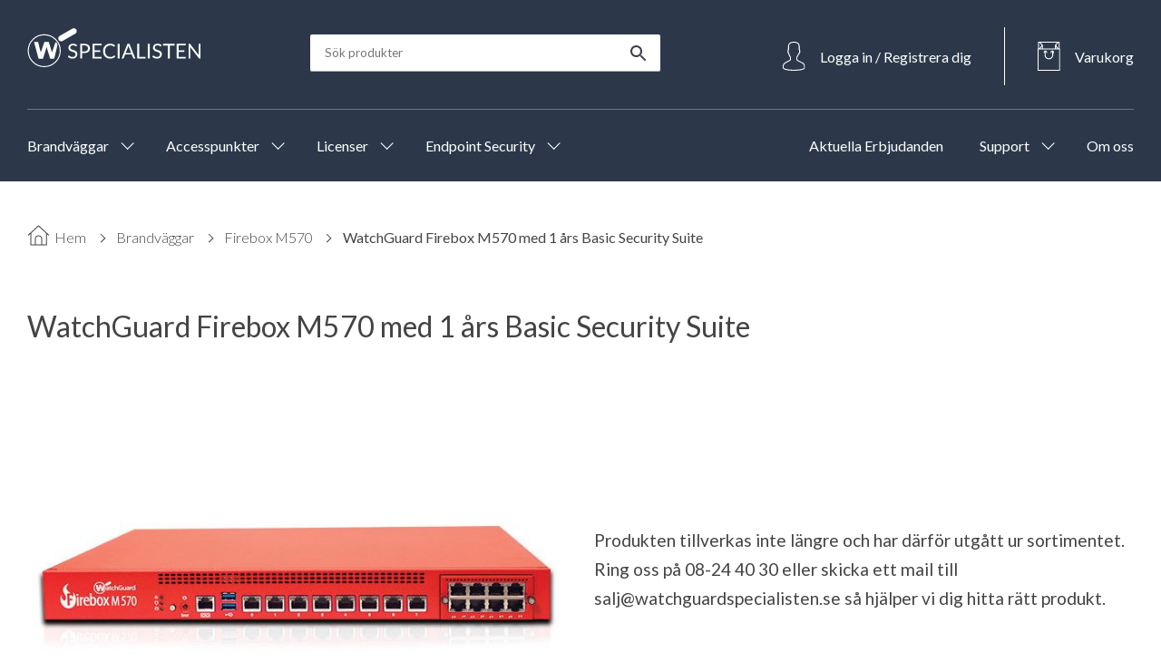

--- FILE ---
content_type: text/html; charset=UTF-8
request_url: https://www.watchguardspecialisten.se/brandvaggar/firebox-m570/watchguard-firebox-m570-med-1-ars-basic-security-suite/
body_size: 19256
content:
<!DOCTYPE html PUBLIC "-//W3C//DTD XHTML 1.0 Transitional//EN"
    "http://www.w3.org/TR/xhtml1/DTD/xhtml1-transitional.dtd">
<html lang="sv" xmlns="http://www.w3.org/1999/xhtml">
    <head>
        
<meta http-equiv="content-type" content="text/html; charset=UTF-8" />
<title>WatchGuard Firebox M570 med 1 års Basic Security Suite</title>
<meta name="description" content="WatchGuard Firebox M570 med full säkerhet, exceptionell prestanda och flexibel administration till ett väldigt konkurrenskraftigt pris för medelstora företag." />
<meta name="keywords" content="Brandvägg, Brandväggar, Säkerhet, Prestanda, Watchguard,
Firebox M570, Firebox, Watchguard Firebox M570, Medelstora företag" />
<meta name="generator" content="concrete5 - 5.6.3.3" />
<script type="text/javascript">
var CCM_DISPATCHER_FILENAME = '/index.php';var CCM_CID = 1587;var CCM_EDIT_MODE = false;var CCM_ARRANGE_MODE = false;var CCM_IMAGE_PATH = "/updates/concrete5.6.3.3/concrete/images";
var CCM_TOOLS_PATH = "/tools/required";
var CCM_BASE_URL = "https://www.watchguardspecialisten.se";
var CCM_REL = "";

</script>

<link rel="stylesheet" type="text/css" href="/updates/concrete5.6.3.3/concrete/css/ccm.base.css" />
<script type="text/javascript" src="/updates/concrete5.6.3.3/concrete/js/jquery.js"></script>
<script type="text/javascript" src="/updates/concrete5.6.3.3/concrete/js/ccm.base.js"></script>
<script type="text/javascript">var ccautocompleteUrl='/tools/packages/ccautocomplete/search';</script>
<script type="text/javascript" src="/packages/ccautocomplete/js/ccautocomplete.js"></script>
<style type="text/css"> 
#blockStyle448Main47 {background-repeat:no-repeat; margin:30px 0 20px 0; } 
#blockStyle1104Main44 {background-repeat:no-repeat; } 
</style>
<link rel="stylesheet" type="text/css" href="/packages/core_commerce/css/ccm.core.commerce.cart.css" />
<script type="text/javascript" src="/packages/core_commerce/js/ccm.core.commerce.cart.js"></script>
<link rel="stylesheet" type="text/css" href="/updates/concrete5.6.3.3/concrete/css/jquery.ui.css" />
<link rel="stylesheet" type="text/css" href="/packages/core_commerce/blocks/product/lightbox/jquery.lightbox.css" />
<script type="text/javascript" src="/packages/core_commerce/blocks/product/lightbox/jquery.lightbox.js"></script>
<script type="text/javascript" src="/packages/core_commerce/js/jquery.corner.js"></script>
<link rel="stylesheet" type="text/css" href="/updates/concrete5.6.3.3/concrete/blocks/search/view.css" />
<link rel="stylesheet" type="text/css" href="/packages/core_commerce/blocks/product_list/css/product_list.css" />
<link rel="stylesheet" type="text/css" href="/packages/core_commerce/blocks/product_list/css/product_list.bak.css" />
<script type="text/javascript" src="/packages/core_commerce/blocks/product_list/js/product_list.js"></script>
<script type="text/javascript" src="/updates/concrete5.6.3.3/concrete/js/jquery.ui.js"></script>
<script>
  (function(i,s,o,g,r,a,m){i['GoogleAnalyticsObject']=r;i[r]=i[r]||function(){
  (i[r].q=i[r].q||[]).push(arguments)},i[r].l=1*new Date();a=s.createElement(o),
  m=s.getElementsByTagName(o)[0];a.async=1;a.src=g;m.parentNode.insertBefore(a,m)
  })(window,document,'script','//www.google-analytics.com/analytics.js','ga');

  ga('create', 'UA-51828514-1', 'auto');
  ga('send', 'pageview');

  ga('require', 'ecommerce');
</script>        
        <!-- Google Tag Manager -->
        <script>(function(w,d,s,l,i){w[l]=w[l]||[];w[l].push({'gtm.start':
        new Date().getTime(),event:'gtm.js'});var f=d.getElementsByTagName(s)[0],
        j=d.createElement(s),dl=l!='dataLayer'?'&l='+l:'';j.async=true;j.src=
        'https://www.googletagmanager.com/gtm.js?id='+i+dl;f.parentNode.insertBefore(j,f);
        })(window,document,'script','dataLayer','GTM-KDR7L7');</script>
        <!-- End Google Tag Manager -->
        
        <meta name="viewport" content="width=device-width, initial-scale=1, maximum-scale=1">

            <link rel="preconnect" href="https://fonts.googleapis.com">
            <link rel="preconnect" href="https://fonts.gstatic.com" crossorigin>
            <link href="https://fonts.googleapis.com/css2?family=Lato:wght@300;400;700;900&display=swap" rel="stylesheet">

            <!-- Base -->
            <link rel="stylesheet" media="screen" type="text/css" href="/files/cache/css/Devshop2022//css/main.css" />
            <link rel="stylesheet" media="screen" type="text/css" href="/files/cache/css/Devshop2022//css/layout.css" />
            <link rel="stylesheet" media="screen" type="text/css" href="/files/cache/css/Devshop2022//css/typography.css" />
            <!-- Elements -->
            <link rel="stylesheet" media="screen" type="text/css" href="/files/cache/css/Devshop2022//css/header.css" />
            <link rel="stylesheet" media="screen" type="text/css" href="/files/cache/css/Devshop2022//css/drop-down-nav.css" />
            <link rel="stylesheet" media="screen" type="text/css" href="/files/cache/css/Devshop2022//css/footer.css" />
            <link rel="stylesheet" media="screen" type="text/css" href="/files/cache/css/Devshop2022//css/contact-div.css" />
            <link rel="stylesheet" media="screen" type="text/css" href="/files/cache/css/Devshop2022//css/contact-box.css" />
            <link rel="stylesheet" media="screen" type="text/css" href="/files/cache/css/Devshop2022//css/login_registration.css" />
            <!-- Pages -->
            <link rel="stylesheet" media="screen" type="text/css" href="/files/cache/css/Devshop2022//css/start.css" />
            <link rel="stylesheet" media="screen" type="text/css" href="/files/cache/css/Devshop2022//css/base-page.css" />
            <link rel="stylesheet" media="screen" type="text/css" href="/files/cache/css/Devshop2022//css/product-pages.css" />
            <link rel="stylesheet" media="screen" type="text/css" href="/files/cache/css/Devshop2022//css/cart-page.css" />
            <link rel="stylesheet" media="screen" type="text/css" href="/files/cache/css/Devshop2022//css/checkout.css" />
            <!-- Blocks -->
            <link rel="stylesheet" media="screen" type="text/css" href="/files/cache/css/Devshop2022//css/form.css" />
            <link rel="stylesheet" media="screen" type="text/css" href="/files/cache/css/Devshop2022//css/wgs-custom-blocks.css" />

                        <link rel="canonical" href="https://www.watchguardspecialisten.se/brandvaggar/firebox-m570/watchguard-firebox-m570-med-1-ars-basic-security-suite" />
                </head>
                <body>
                <!-- Google Tag Manager (noscript) -->
                <noscript><iframe src="https://www.googletagmanager.com/ns.html?id=GTM-KDR7L7"
                height="0" width="0" style="display:none;visibility:hidden"></iframe></noscript>
                <!-- End Google Tag Manager (noscript) -->
                    <div id="page">
                        <div id="header" class="base">

                            <div id="upper-header" class="columns">

                                <div id="header-logo">
                                    <a href="https://www.watchguardspecialisten.se">   
                                        <div class="svg-logo-container">
                                            <svg viewBox="0 0 170 40" fill="none" xmlns="http://www.w3.org/2000/svg">
                                                <path d="M16.6232 38.6304C25.2516 38.6304 32.2464 31.646 32.2464 23.0304C32.2464 14.4148 25.2516 7.4304 16.6232 7.4304C7.99474 7.4304 1 14.4148 1 23.0304C1 31.646 7.99474 38.6304 16.6232 38.6304Z" stroke="white"/>
                                                <path fill-rule="evenodd" clip-rule="evenodd" d="M6.68116 14.5213H10.6143L13.2363 24.7619L16.7324 14.5213H21.1026L24.1616 24.7619L27.6577 14.5213C28.8231 15.2799 29.4058 16.1649 29.4058 17.1763C29.4058 18.1877 28.3861 22.7391 26.3467 30.8304H22.4136L18.9175 19.452L15.4214 30.8304H11.0513L6.68116 14.5213Z" fill="white"/>
                                                <path fill-rule="evenodd" clip-rule="evenodd" d="M31.7757 8.52054L44.0794 1.42753C45.4375 0.644576 47.1732 1.10964 47.9579 2.46676C48.7413 3.82163 48.278 5.55504 46.9231 6.33843C46.9221 6.33904 46.921 6.33965 46.92 6.34026L34.6163 13.4333C33.2581 14.2162 31.5225 13.7512 30.7378 12.394C29.9544 11.0392 30.4177 9.30576 31.7725 8.52237C31.7736 8.52176 31.7746 8.52115 31.7757 8.52054Z" fill="white"/>
                                                <path d="M48.16 18.5404C48.1 18.6404 48.0333 18.7171 47.96 18.7704C47.8933 18.8171 47.81 18.8404 47.71 18.8404C47.5966 18.8404 47.4633 18.7837 47.31 18.6704C47.1566 18.5571 46.9633 18.4337 46.73 18.3004C46.5033 18.1604 46.2266 18.0337 45.9 17.9204C45.58 17.8071 45.19 17.7504 44.73 17.7504C44.2966 17.7504 43.9133 17.8104 43.58 17.9304C43.2533 18.0437 42.9766 18.2004 42.75 18.4004C42.53 18.6004 42.3633 18.8371 42.25 19.1104C42.1366 19.3771 42.08 19.6671 42.08 19.9804C42.08 20.3804 42.1766 20.7137 42.37 20.9804C42.57 21.2404 42.83 21.4637 43.15 21.6504C43.4766 21.8371 43.8433 22.0004 44.25 22.1404C44.6633 22.2737 45.0833 22.4137 45.51 22.5604C45.9433 22.7071 46.3633 22.8737 46.77 23.0604C47.1833 23.2404 47.55 23.4704 47.87 23.7504C48.1966 24.0304 48.4566 24.3737 48.65 24.7804C48.85 25.1871 48.95 25.6871 48.95 26.2804C48.95 26.9071 48.8433 27.4971 48.63 28.0504C48.4166 28.5971 48.1033 29.0737 47.69 29.4804C47.2833 29.8871 46.78 30.2071 46.18 30.4404C45.5866 30.6737 44.91 30.7904 44.15 30.7904C43.2166 30.7904 42.37 30.6237 41.61 30.2904C40.85 29.9504 40.2 29.4937 39.66 28.9204L40.22 28.0004C40.2733 27.9271 40.3366 27.8671 40.41 27.8204C40.49 27.7671 40.5766 27.7404 40.67 27.7404C40.7566 27.7404 40.8533 27.7771 40.96 27.8504C41.0733 27.9171 41.2 28.0037 41.34 28.1104C41.48 28.2171 41.64 28.3337 41.82 28.4604C42 28.5871 42.2033 28.7037 42.43 28.8104C42.6633 28.9171 42.9266 29.0071 43.22 29.0804C43.5133 29.1471 43.8433 29.1804 44.21 29.1804C44.67 29.1804 45.08 29.1171 45.44 28.9904C45.8 28.8637 46.1033 28.6871 46.35 28.4604C46.6033 28.2271 46.7966 27.9504 46.93 27.6304C47.0633 27.3104 47.13 26.9537 47.13 26.5604C47.13 26.1271 47.03 25.7737 46.83 25.5004C46.6366 25.2204 46.38 24.9871 46.06 24.8004C45.74 24.6137 45.3733 24.4571 44.96 24.3304C44.5466 24.1971 44.1266 24.0637 43.7 23.9304C43.2733 23.7904 42.8533 23.6304 42.44 23.4504C42.0266 23.2704 41.66 23.0371 41.34 22.7504C41.02 22.4637 40.76 22.1071 40.56 21.6804C40.3666 21.2471 40.27 20.7137 40.27 20.0804C40.27 19.5737 40.3666 19.0837 40.56 18.6104C40.76 18.1371 41.0466 17.7171 41.42 17.3504C41.8 16.9837 42.2633 16.6904 42.81 16.4704C43.3633 16.2504 43.9966 16.1404 44.71 16.1404C45.51 16.1404 46.2366 16.2671 46.89 16.5204C47.55 16.7737 48.13 17.1404 48.63 17.6204L48.16 18.5404Z" fill="white"/>
                                                <path d="M55.9193 23.7304C56.4727 23.7304 56.9593 23.6571 57.3793 23.5104C57.806 23.3637 58.1627 23.1604 58.4493 22.9004C58.7427 22.6337 58.9627 22.3171 59.1093 21.9504C59.256 21.5837 59.3293 21.1804 59.3293 20.7404C59.3293 19.8271 59.046 19.1137 58.4793 18.6004C57.9193 18.0871 57.066 17.8304 55.9193 17.8304H53.6193V23.7304H55.9193ZM55.9193 16.3004C56.826 16.3004 57.6127 16.4071 58.2793 16.6204C58.9527 16.8271 59.5093 17.1237 59.9493 17.5104C60.3893 17.8971 60.716 18.3637 60.9293 18.9104C61.1493 19.4571 61.2593 20.0671 61.2593 20.7404C61.2593 21.4071 61.1427 22.0171 60.9093 22.5704C60.676 23.1237 60.3327 23.6004 59.8793 24.0004C59.4327 24.4004 58.876 24.7137 58.2093 24.9404C57.5493 25.1604 56.786 25.2704 55.9193 25.2704H53.6193V30.6304H51.6893V16.3004H55.9193Z" fill="white"/>
                                                <path d="M72.5411 29.0504L72.5311 30.6304H63.7011V16.3004H72.5311V17.8804H65.6411V22.6404H71.2211V24.1604H65.6411V29.0504H72.5411Z" fill="white"/>
                                                <path d="M84.9915 27.6704C85.0982 27.6704 85.1915 27.7137 85.2715 27.8004L86.0415 28.6304C85.4549 29.3104 84.7415 29.8404 83.9015 30.2204C83.0682 30.6004 82.0582 30.7904 80.8715 30.7904C79.8449 30.7904 78.9115 30.6137 78.0715 30.2604C77.2315 29.9004 76.5149 29.4004 75.9215 28.7604C75.3282 28.1137 74.8682 27.3404 74.5415 26.4404C74.2149 25.5404 74.0515 24.5504 74.0515 23.4704C74.0515 22.3904 74.2215 21.4004 74.5615 20.5004C74.9015 19.6004 75.3782 18.8271 75.9915 18.1804C76.6115 17.5337 77.3515 17.0337 78.2115 16.6804C79.0715 16.3204 80.0215 16.1404 81.0615 16.1404C82.0815 16.1404 82.9815 16.3037 83.7615 16.6304C84.5415 16.9571 85.2282 17.4004 85.8215 17.9604L85.1815 18.8504C85.1415 18.9171 85.0882 18.9737 85.0215 19.0204C84.9615 19.0604 84.8782 19.0804 84.7715 19.0804C84.6515 19.0804 84.5049 19.0171 84.3315 18.8904C84.1582 18.7571 83.9315 18.6104 83.6515 18.4504C83.3715 18.2904 83.0215 18.1471 82.6015 18.0204C82.1815 17.8871 81.6649 17.8204 81.0515 17.8204C80.3115 17.8204 79.6349 17.9504 79.0215 18.2104C78.4082 18.4637 77.8782 18.8337 77.4315 19.3204C76.9915 19.8071 76.6482 20.4004 76.4015 21.1004C76.1549 21.8004 76.0315 22.5904 76.0315 23.4704C76.0315 24.3637 76.1582 25.1604 76.4115 25.8604C76.6715 26.5604 77.0215 27.1537 77.4615 27.6404C77.9082 28.1204 78.4315 28.4871 79.0315 28.7404C79.6382 28.9937 80.2915 29.1204 80.9915 29.1204C81.4182 29.1204 81.8015 29.0971 82.1415 29.0504C82.4882 28.9971 82.8049 28.9171 83.0915 28.8104C83.3849 28.7037 83.6549 28.5704 83.9015 28.4104C84.1549 28.2437 84.4049 28.0471 84.6515 27.8204C84.7649 27.7204 84.8782 27.6704 84.9915 27.6704Z" fill="white"/>
                                                <path d="M90.2309 30.6304H88.2909V16.3004H90.2309V30.6304Z" fill="white"/>
                                                <path d="M101.506 25.3104L99.2564 19.4804C99.1897 19.3071 99.1197 19.1071 99.0464 18.8804C98.973 18.6471 98.903 18.4004 98.8364 18.1404C98.6964 18.6804 98.553 19.1304 98.4064 19.4904L96.1564 25.3104H101.506ZM105.546 30.6304H104.046C103.873 30.6304 103.733 30.5871 103.626 30.5004C103.52 30.4137 103.44 30.3037 103.386 30.1704L102.046 26.7104H95.6164L94.2764 30.1704C94.2364 30.2904 94.1597 30.3971 94.0464 30.4904C93.933 30.5837 93.793 30.6304 93.6264 30.6304H92.1264L97.8564 16.3004H99.8164L105.546 30.6304Z" fill="white"/>
                                                <path d="M115.562 29.0004V30.6304H107.432V16.3004H109.362V29.0004H115.562Z" fill="white"/>
                                                <path d="M119.645 30.6304H117.705V16.3004H119.645V30.6304Z" fill="white"/>
                                                <path d="M130.64 18.5404C130.58 18.6404 130.514 18.7171 130.44 18.7704C130.374 18.8171 130.29 18.8404 130.19 18.8404C130.077 18.8404 129.944 18.7837 129.79 18.6704C129.637 18.5571 129.444 18.4337 129.21 18.3004C128.984 18.1604 128.707 18.0337 128.38 17.9204C128.06 17.8071 127.67 17.7504 127.21 17.7504C126.777 17.7504 126.394 17.8104 126.06 17.9304C125.734 18.0437 125.457 18.2004 125.23 18.4004C125.01 18.6004 124.844 18.8371 124.73 19.1104C124.617 19.3771 124.56 19.6671 124.56 19.9804C124.56 20.3804 124.657 20.7137 124.85 20.9804C125.05 21.2404 125.31 21.4637 125.63 21.6504C125.957 21.8371 126.324 22.0004 126.73 22.1404C127.144 22.2737 127.564 22.4137 127.99 22.5604C128.424 22.7071 128.844 22.8737 129.25 23.0604C129.664 23.2404 130.03 23.4704 130.35 23.7504C130.677 24.0304 130.937 24.3737 131.13 24.7804C131.33 25.1871 131.43 25.6871 131.43 26.2804C131.43 26.9071 131.324 27.4971 131.11 28.0504C130.897 28.5971 130.584 29.0737 130.17 29.4804C129.764 29.8871 129.26 30.2071 128.66 30.4404C128.067 30.6737 127.39 30.7904 126.63 30.7904C125.697 30.7904 124.85 30.6237 124.09 30.2904C123.33 29.9504 122.68 29.4937 122.14 28.9204L122.7 28.0004C122.754 27.9271 122.817 27.8671 122.89 27.8204C122.97 27.7671 123.057 27.7404 123.15 27.7404C123.237 27.7404 123.334 27.7771 123.44 27.8504C123.554 27.9171 123.68 28.0037 123.82 28.1104C123.96 28.2171 124.12 28.3337 124.3 28.4604C124.48 28.5871 124.684 28.7037 124.91 28.8104C125.144 28.9171 125.407 29.0071 125.7 29.0804C125.994 29.1471 126.324 29.1804 126.69 29.1804C127.15 29.1804 127.56 29.1171 127.92 28.9904C128.28 28.8637 128.584 28.6871 128.83 28.4604C129.084 28.2271 129.277 27.9504 129.41 27.6304C129.544 27.3104 129.61 26.9537 129.61 26.5604C129.61 26.1271 129.51 25.7737 129.31 25.5004C129.117 25.2204 128.86 24.9871 128.54 24.8004C128.22 24.6137 127.854 24.4571 127.44 24.3304C127.027 24.1971 126.607 24.0637 126.18 23.9304C125.754 23.7904 125.334 23.6304 124.92 23.4504C124.507 23.2704 124.14 23.0371 123.82 22.7504C123.5 22.4637 123.24 22.1071 123.04 21.6804C122.847 21.2471 122.75 20.7137 122.75 20.0804C122.75 19.5737 122.847 19.0837 123.04 18.6104C123.24 18.1371 123.527 17.7171 123.9 17.3504C124.28 16.9837 124.744 16.6904 125.29 16.4704C125.844 16.2504 126.477 16.1404 127.19 16.1404C127.99 16.1404 128.717 16.2671 129.37 16.5204C130.03 16.7737 130.61 17.1404 131.11 17.6204L130.64 18.5404Z" fill="white"/>
                                                <path d="M143.86 17.9304H139.22V30.6304H137.29V17.9304H132.64V16.3004H143.86V17.9304Z" fill="white"/>
                                                <path d="M154.826 29.0504L154.816 30.6304H145.986V16.3004H154.816V17.8804H147.926V22.6404H153.506V24.1604H147.926V29.0504H154.826Z" fill="white"/>
                                                <path d="M169.139 16.3004V30.6304H168.169C168.016 30.6304 167.886 30.6037 167.779 30.5504C167.679 30.4971 167.579 30.4071 167.479 30.2804L159.189 19.4804C159.203 19.6471 159.213 19.8104 159.219 19.9704C159.226 20.1304 159.229 20.2804 159.229 20.4204V30.6304H157.529V16.3004H158.529C158.616 16.3004 158.689 16.3071 158.749 16.3204C158.809 16.3271 158.863 16.3437 158.909 16.3704C158.956 16.3904 159.003 16.4237 159.049 16.4704C159.096 16.5104 159.146 16.5637 159.199 16.6304L167.489 27.4204C167.476 27.2471 167.463 27.0804 167.449 26.9204C167.443 26.7537 167.439 26.5971 167.439 26.4504V16.3004H169.139Z" fill="white"/>
                                            </svg>
                                        </div>
                                    </a>
                                </div>

                                <div id="search-box" class="bg-only">
                                    
	<form method="get" class="product-list-core-commerce-product-advanced-search" action="/sok/">
		<div id="product-list-core-commerce-product-search-advanced-fields" class="product-list-search-advanced-fields" >
		<input type="hidden" name="search" value="1" />
		<div id="product-list-search-advanced-fields-inner">
			<div class="product-list-search-field">
				<table border="0" cellspacing="0" cellpadding="0">
				<tr>
					<td align="center" width="100%">
					<input id="keywords" type="text" name="keywords" value=""  placeholder="Sök produkter" class="ccm-input-text" />					                                            </td>
                                            <td>
					<input type="submit" class="btn ccm-input-submit" id="product-list-search-core-commerce-products" name="product-list-search-core-commerce-products" value="" />					</td>
				</tr>
				</table>
			</div>
					</div>

</div>
</form>


 
                                </div>

                                <div id="user-cart-box" class="flex-row">
                                    <div id="user">
                                        
<div id="login-registration-modal" class="modal-wrapper hidden">
    <div id="login-modal" class="modal-container">
        <button class="close-modal" onclick="toggleLoginModal()">
            <svg width="20px" height="20px" viewBox="0 0 20 20" version="1.1" xmlns="http://www.w3.org/2000/svg" xmlns:xlink="http://www.w3.org/1999/xlink">
                <title>Close</title>
                <g id="Design" stroke="none" stroke-width="1" fill="none" fill-rule="evenodd" stroke-linecap="square">
                    <g id="Meny" transform="translate(-331.000000, -22.000000)" stroke="#444444">
                        <g id="Group-2" transform="translate(331.307612, 22.807612)">
                            <line x1="-2.80761184" y1="9.69238816" x2="21.1923882" y2="9.69238816" id="Line-4" transform="translate(9.192388, 9.692388) rotate(45.000000) translate(-9.192388, -9.692388) "></line>
                            <line x1="-2.30761184" y1="9.19238816" x2="21.6923882" y2="9.19238816" id="Line-4" transform="translate(9.692388, 9.192388) rotate(-45.000000) translate(-9.692388, -9.192388) "></line>
                        </g>
                    </g>
                </g>
            </svg>
        </button>
        <h2 class="modal-header">Logga in</h2>

        <form method="post" action="/login/do_login/" class="modal-form">

            <fieldset>
                <div class="control-group">
                    <div class="controls">
                        <input type="text" name="uName" id="uName"  class="ccm-input-text" placeholder="Emailadress" >
                    </div>
                </div>

                <div class="control-group">
                    <div class="controls">
                        <input type="password" name="uPassword" id="uPassword" class="ccm-input-text" placeholder="Lösenord" >
                    </div>
                </div>
            </fieldset>

            <fieldset>
                <div class="control-group">
                    <label class="checkbox"><input type="checkbox"  class="ccm-input-checkbox" name="uMaintainLogin" id="uMaintainLogin" value="1"  /> <span class="p-styled">Förbli inloggad på webbplatsen.</span></label>
                </div>
                                <input type="hidden" name="rcID" value="1587" />
            </fieldset>

            <div class="actions">
            <input type="submit" class="primary btn ccm-input-submit" id="submit" name="submit" value="Logga in" />            </div>

        </form>

                <div class="control-group">
            <h3 class="modal-subheader">Inte medlem?</h3>
            <div class="actions">
                <a href="/register/" class="arrow-link" target="">Registrera här<svg width="17" height="10" fill="none" xmlns="http://www.w3.org/2000/svg" class="link-arrow-right"><path fill-rule="evenodd" clip-rule="evenodd" d="M15.91 5 11.776.87l-.707.707 3.278 3.278H0v1h14.348L11.07 9.133l.707.707 4.132-4.132.354-.354-.354-.353z" fill="#335C9B"/></svg></a>            </div>
        </div>
        
    </div>
</div>                                                                                <button onclick="toggleLoginModal()" class="flex-row-bg" aria-label="Open Login">
                                            <img src="/themes/Devshop2022/assets/user.svg" class="header-icon" alt="Login icon, not signed in"/>
                                            <p class="color-white bg-only header-text">Logga in / Registrera dig</p>
                                        </button>
                                                                            </div>
                                    <div class="v-ruler bg-only"></div>
                                    <div id="checkout-box">
                                        <div id="checkout-content">
                                            <div id="cart">
                                                <a href="/cart/" class="flex-row-bg">
                                                                                                        <img src="/themes/Devshop2022/assets/cart.svg" class="header-icon" alt="Cart icon"/>
                                                    <p class="color-white bg-only header-text">Varukorg</p>
                                                </a>
                                            </div>
                                        </div>
                                    </div>
                                    <div class="sm-search sm-only">
                                        <button class="header-button" onclick="showSearchSm()" aria-label="Open Search">
                                            <img src="/themes/Devshop2022/assets/search_sm.svg" class="header-icon" fill="#ffffff" alt="Search icon" />
                                        </button>
                                    </div>
                                    <div class="sm-menu sm-only">
                                        <button class="header-button" onclick="showMenuSm()" aria-label="Open Menu">
                                            <svg width="20" height="20" xmlns="http://www.w3.org/2000/svg">
                                                <g stroke="#FFF" fill="none" fill-rule="evenodd" stroke-linecap="square">
                                                    <path id="mob-menu-btn-path" d="M.5 8.5h24M.5 16.5h24M.5.5h24"/>
                                                </g>
                                            </svg>
                                        </button>
                                    </div>
                                </div>
                            </div>

                            <div id="header-divider" class="full-width bg-only">
                                <div class="divider"></div>
                            </div>

                            <div id="lower-header" class="full-width bg-only">
                                <div id="nav-menu-box">
                                    <ul class="nav"><li class="sm-only parent-title nav-text"><a href="https://www.watchguardspecialisten.se">Hem</a></li><li class="top-nav-item nav-path-selected nav-dropdown" id="170"><button type="button" class="nav-btn" onclick="setActive(170)"><p class="nav-text color-white">Brandväggar</p><div class="bg-only arrow arrow-sm menu-arrow transition-500ms down" id="170-arrow"></div><div class="sm-only arrow arrow-sm menu-arrow down"></div></button><div class="sub-menu-container hidden"><h2 class="bg-only sub-menu-title"><a href="/brandvaggar/" target="_self">Brandväggar</a></h2><ul class="sub-menu"><li class="sm-only"><button type="button" class="nav-btn nav-back" onclick="navGoBackSm()"><div class="arrow arrow-sm menu-arrow left menu-back"></div><p class="nav-text">Tillbaka</p></button></li><li class="sm-only"><a href="/brandvaggar/" target="_self"><p class="parent-title nav-text">Brandväggar</p></a></li><li class=""><a href="/brandvaggar/firebox-cloud/" target="_self" class=""><p class="nav-text">Firebox Cloud</p></a></li><li class=""><a href="/brandvaggar/fireboxv/" target="_self" class=""><p class="nav-text">FireboxV</p></a></li><li class=""><a href="/brandvaggar/firebox-t25/" target="_self" class=""><p class="nav-text">Firebox T25</p></a></li><li class=""><a href="/brandvaggar/firebox-t45/" target="_self" class=""><p class="nav-text">Firebox T45</p></a></li><li class=""><a href="/brandvaggar/firebox-t85/" target="_self" class=""><p class="nav-text">Firebox T85</p></a></li><li class=""><a href="/brandvaggar/firebox-m290/" target="_self" class=""><p class="nav-text">Firebox M290</p></a></li><li class=""><a href="/brandvaggar/firebox-m390/" target="_self" class=""><p class="nav-text">Firebox M390</p></a></li><li class=""><a href="/brandvaggar/firebox-m590/" target="_self" class=""><p class="nav-text">Firebox M590</p></a></li><li class=""><a href="/brandvaggar/firebox-m690/" target="_self" class=""><p class="nav-text">Firebox M690</p></a></li><li class=""><a href="/brandvaggar/firebox-m4800/" target="_self" class=""><p class="nav-text">Firebox M4800</p></a></li><li class=""><a href="/brandvaggar/firebox-m5600/" target="_self" class=""><p class="nav-text">Firebox M5600</p></a></li><li class=""><a href="/brandvaggar/firebox-m5800/" target="_self" class=""><p class="nav-text">Firebox M5800</p></a></li><li class=""><a href="/brandvaggar/firebox-t125/" target="_self" class=""><p class="nav-text">Firebox T125</p></a></li><li class=""><a href="/brandvaggar/firebox-t145/" target="_self" class=""><p class="nav-text">Firebox T145</p></a></li><li class=""><a href="/brandvaggar/firebox-t185/" target="_self" class=""><p class="nav-text">Firebox T185</p></a></li><li class="nav-last"><a href="/brandvaggar/firebox-t115-w/" target="_self" class="nav-last"><p class="nav-text">Firebox T115-W</p></a></li></ul></div></li><li class="top-nav-item nav-dropdown" id="347"><button type="button" class="nav-btn" onclick="setActive(347)"><p class="nav-text color-white">Accesspunkter</p><div class="bg-only arrow arrow-sm menu-arrow transition-500ms down" id="347-arrow"></div><div class="sm-only arrow arrow-sm menu-arrow down"></div></button><div class="sub-menu-container hidden"><h2 class="bg-only sub-menu-title"><a href="/watchguard-access-point/" target="_self">Accesspunkter</a></h2><ul class="sub-menu"><li class="sm-only"><button type="button" class="nav-btn nav-back" onclick="navGoBackSm()"><div class="arrow arrow-sm menu-arrow left menu-back"></div><p class="nav-text">Tillbaka</p></button></li><li class="sm-only"><a href="/watchguard-access-point/" target="_self"><p class="parent-title nav-text">Accesspunkter</p></a></li><li class=""><a href="/watchguard-access-point/ap130/" target="_self" class=""><p class="nav-text">AP130</p></a></li><li class=""><a href="/watchguard-access-point/ap330/" target="_self" class=""><p class="nav-text">AP330</p></a></li><li class=""><a href="/watchguard-access-point/ap432/" target="_self" class=""><p class="nav-text">AP432</p></a></li><li class=""><a href="/watchguard-access-point/ap430cr/" target="_self" class=""><p class="nav-text">AP430CR</p></a></li><li class=""><a href="/watchguard-access-point/ap230w/" target="_self" class=""><p class="nav-text">AP230W</p></a></li><li class="nav-last"><a href="/watchguard-access-point/ap332cr/" target="_self" class="nav-last"><p class="nav-text">AP332CR</p></a></li></ul></div></li><li class="top-nav-item nav-dropdown" id="429"><button type="button" class="nav-btn" onclick="setActive(429)"><p class="nav-text color-white">Licenser</p><div class="bg-only arrow arrow-sm menu-arrow transition-500ms down" id="429-arrow"></div><div class="sm-only arrow arrow-sm menu-arrow down"></div></button><div class="sub-menu-container hidden"><h2 class="bg-only sub-menu-title"><a href="/licenser/" target="_self">Licenser</a></h2><ul class="sub-menu"><li class="sm-only"><button type="button" class="nav-btn nav-back" onclick="navGoBackSm()"><div class="arrow arrow-sm menu-arrow left menu-back"></div><p class="nav-text">Tillbaka</p></button></li><li class="sm-only"><a href="/licenser/" target="_self"><p class="parent-title nav-text">Licenser</p></a></li><li class=""><a href="/licenser/alla-licenser/" target="_self" class=""><p class="nav-text">Licensguide</p></a></li><li class=""><a href="/licenser/sok-licenser/" target="_self" class=""><p class="nav-text">Sök licenser</p></a></li><li class=""><a href="/licenser/standard-support/" target="_self" class=""><p class="nav-text">Standard Support</p></a></li><li class=""><a href="/licenser/basic-security-suite/" target="_self" class=""><p class="nav-text">Basic Security Suite</p></a></li><li class=""><a href="/licenser/total-security-suite/" target="_self" class=""><p class="nav-text">Total Security Suite</p></a></li><li class=""><a href="/licenser/watchguard-endpoint-security/" target="_self" class=""><p class="nav-text">WatchGuard Endpoint Security</p></a></li><li class=""><a href="/licenser/panda-security/" target="_self" class=""><p class="nav-text">Panda Security</p></a></li><li class=""><a href="/licenser/basic-wifi/" target="_self" class=""><p class="nav-text">Basic WiFi</p></a></li><li class=""><a href="/licenser/secure-wifi/" target="_self" class=""><p class="nav-text">Secure WiFi</p></a></li><li class=""><a href="/licenser/total-wifi/" target="_self" class=""><p class="nav-text">Total WiFi</p></a></li><li class=""><a href="/licenser/standard-wifi/" target="_self" class=""><p class="nav-text">Standard WiFi</p></a></li><li class=""><a href="/licenser/usp-wifi/" target="_self" class=""><p class="nav-text">USP WiFi</p></a></li><li class=""><a href="/licenser/network-discovery/" target="_self" class=""><p class="nav-text">Network Discovery</p></a></li><li class=""><a href="/licenser/threat-detection-and-response/" target="_self" class=""><p class="nav-text">Threat Detection and Response</p></a></li><li class=""><a href="/licenser/ngfw-suite/" target="_self" class=""><p class="nav-text">NGFW Suite</p></a></li><li class=""><a href="/licenser/apt-blocker/" target="_self" class=""><p class="nav-text">APT Blocker</p></a></li><li class=""><a href="/licenser/data-loss-prevention/" target="_self" class=""><p class="nav-text">Data Loss Prevention</p></a></li><li class=""><a href="/licenser/webblocker/" target="_self" class=""><p class="nav-text">WebBlocker</p></a></li><li class=""><a href="/licenser/spamblocker/" target="_self" class=""><p class="nav-text">SpamBlocker</p></a></li><li class=""><a href="/licenser/gateway-antivirus/" target="_self" class=""><p class="nav-text">Gateway Antivirus</p></a></li><li class=""><a href="/licenser/intrusion-prevention-service/" target="_self" class=""><p class="nav-text">Intrusion Prevention Service</p></a></li><li class=""><a href="/licenser/reputation-enabled-defense/" target="_self" class=""><p class="nav-text">Reputation Enabled Defense</p></a></li><li class=""><a href="/licenser/application-control/" target="_self" class=""><p class="nav-text">Application Control</p></a></li><li class="nav-last"><a href="/licenser/authpoint/" target="_self" class="nav-last"><p class="nav-text">Authpoint</p></a></li></ul></div></li><li class="top-nav-item nav-dropdown" id="2468"><button type="button" class="nav-btn" onclick="setActive(2468)"><p class="nav-text color-white">Endpoint Security</p><div class="bg-only arrow arrow-sm menu-arrow transition-500ms down" id="2468-arrow"></div><div class="sm-only arrow arrow-sm menu-arrow down"></div></button><div class="sub-menu-container hidden"><h2 class="bg-only sub-menu-title"><a href="/endpoint-security/" target="_self">Endpoint Security</a></h2><ul class="sub-menu"><li class="sm-only"><button type="button" class="nav-btn nav-back" onclick="navGoBackSm()"><div class="arrow arrow-sm menu-arrow left menu-back"></div><p class="nav-text">Tillbaka</p></button></li><li class="sm-only"><a href="/endpoint-security/" target="_self"><p class="parent-title nav-text">Endpoint Security</p></a></li><li class=""><a href="/endpoint-security/panda-adaptive-defense-360/" target="_self" class=""><p class="nav-text">Panda Adaptive Defense 360</p></a></li><li class=""><a href="/endpoint-security/watchguard-epdr/" target="_self" class=""><p class="nav-text">WatchGuard EPDR</p></a></li><li class="nav-last"><a href="/endpoint-security/watchguard-patch-management/" target="_self" class="nav-last"><p class="nav-text">WatchGuard Patch Management</p></a></li></ul></div></li><li id="nav-spacer"></li><li class="top-nav-item "><a href="/aktuella-erbjudanden/" target="_self" class=""><p class="nav-text color-white">Aktuella Erbjudanden</p></a></li><li class="top-nav-item nav-dropdown" id="200"><button type="button" class="nav-btn" onclick="setActive(200)"><p class="nav-text color-white">Support</p><div class="bg-only arrow arrow-sm menu-arrow transition-500ms down" id="200-arrow"></div><div class="sm-only arrow arrow-sm menu-arrow down"></div></button><div class="sub-menu-container hidden"><h2 class="bg-only sub-menu-title"><a href="/support/" target="_self">Support</a></h2><ul class="sub-menu"><li class="sm-only"><button type="button" class="nav-btn nav-back" onclick="navGoBackSm()"><div class="arrow arrow-sm menu-arrow left menu-back"></div><p class="nav-text">Tillbaka</p></button></li><li class="sm-only"><a href="/support/" target="_self"><p class="parent-title nav-text">Support</p></a></li><li class=""><a href="/support/forsaljningsvillkor/" target="_self" class=""><p class="nav-text">Försäljningsvillkor</p></a></li><li class="nav-last"><a href="/support/leveransinformation/" target="_self" class="nav-last"><p class="nav-text">Leveransinformation</p></a></li></ul></div></li><li class="top-nav-item nav-last"><a href="/om-oss/" target="_self" class="nav-last"><p class="nav-text color-white">Om oss</p></a></li></ul>                                </div>
                            </div>
                        </div>

                                                    <div class="full-width">
                                <div id="breadcrumbs">
                                    <a class="test nav-text breadcrumb-parent" href="/" target="_self"><div class="breadcrumb-home-icon"><svg width="25" height="23" viewBox="0 0 25 23" fill="none" xmlns="http://www.w3.org/2000/svg"><path fill-rule="evenodd" clip-rule="evenodd" d="M12.8371 0.630757L12.5 0.322937L12.1629 0.630757L0.662865 11.1308L1.33713 11.8692L3.375 10.0086V22V22.5H3.875H21.125H21.625V22V10.0086L23.6629 11.8692L24.3371 11.1308L12.8371 0.630757ZM4.375 21.5V9.09554L12.5 1.67706L20.625 9.09554V21.5H16.5V15C16.5 12.9975 14.6341 11.5 12.5 11.5C10.3659 11.5 8.5 12.9975 8.5 15V21.5H4.375ZM15.5 21.5V15C15.5 13.6888 14.2319 12.5 12.5 12.5C10.7681 12.5 9.5 13.6888 9.5 15V21.5H15.5Z" fill="#444444"/></svg></div><span class="bg-only">Hem</span></a><div class="arrow arrow-sm right breadcrumb-sep"></div><a class="nav-text breadcrumb-parent" href="/brandvaggar/" target="_self">Brandväggar</a><div class="arrow arrow-sm right breadcrumb-sep"></div><a class="nav-text breadcrumb-parent" href="/brandvaggar/firebox-m570/" target="_self">Firebox M570</a><div class="arrow arrow-sm right breadcrumb-sep"></div><span class="nav-text breadcrumb-current">WatchGuard Firebox M570 med 1 års Basic Security Suite</span>                                </div>
                            </div>
                        
<div class="base">

    <div id="product-detail-page">
        ﻿
<div itemscope itemtype="http://schema.org/Product">
    <div class="ccm-core-commerce-add-to-cart">
        <form method="post" id="ccm-core-commerce-add-to-cart-form-43" action="/cart/update/">
            <input type="hidden" name="rcID" value="1587" />
            <div id="page-header" class="full-width">
                <h1 itemprop="name">WatchGuard Firebox M570 med 1 års Basic Security Suite</h1>
            </div>                

            <div class="columns">

                <input type="hidden" name="rcID" value="1587" />

                <div id="product-page-image-container">
                                                    <div  class="product-image-left"  class="ccm-core-commerce-add-to-cart-thumbnail-left">
                        <div class="ccm-core-commerce-add-to-cart-image"><img border="0" class="ccm-image-block" src="/files/1215/0456/4290/M570_F_Module.jpg" width="650" height="433" itemprop="image"  alt="WatchGuard Firebox M570 med 1 års Basic Security Suite" /></div>
                    </div>
                                </div>

                <div id="product-page-add-to-cart-container">
                    <div class="product-buy-box">
                        <p>Produkten tillverkas inte längre och har därför utgått ur sortimentet.</p><p>Ring oss på 08-24 40 30 eller skicka ett mail till <a href="mailto:salj@watchguardspecialisten.se">salj@watchguardspecialisten.se</a> så hjälper vi dig hitta rätt produkt.</p>                    </div>
                </div>
                
                <div class="main-section">

                    <div class="product-information-selector flex-row">
                                                    <button type="button" id="product-description" class="section-btn flex-row">
                                <p class="nav-text bg-only">Beskrivning</p>
                                <div class="arrow down transition-500ms bg-only" id="product-description-arrow"></div>
                                <p class="asterisk sm-only">Beskrivning</p>
                            </button>
                         

                        <button type="button" id="product-specification" class="section-btn flex-row">
                            <p class="nav-text bg-only">Produktspecifikation</p>
                            <div class="arrow down transition-500ms bg-only" id="product-specification-arrow"></div>
                            <p class="asterisk sm-only">Specifikation</p>
                        </button>

                                                    <button type="button" id="product-information" class="section-btn flex-row">
                                <p class="nav-text bg-only">Produktinformation</p>
                                <div class="arrow down transition-500ms bg-only" id="product-information-arrow"></div>
                                <p class="asterisk sm-only">Information</p>
                            </button>
                                            </div>

                    
                        <div class="hidden" id="product-description-section">
                            
                                    <span itemprop="brand" itemscope itemtype="http://schema.org/Brand"><meta itemprop="name" content="Watchguard" /></span>
                                    <div itemprop="description">
                                        <p>WatchGuard Firebox M570 är famtagen för medelstora företag som förutom ett ständigt behov av ökande bandbredd behöver stark säkerhet, enastående prestanda och flexibel administration till ett väldigt konkurrenskraftigt pris.</p>
<p>Med den senaste generationen av Intel processorer klarar WatchGuard Firebox M570 hela 26,6 Gbit/s genomströmning och med upp till 4 st. 10 Gbit fiberportar (tillbehör) passar Firebox M570 även utmärkt till hosting verksamheter.</p>                                    </div>
                            
                               
                                
                                <h3>Firebox M570</h3>
                                <p><strong><span style="color: #ff0000;">OBS MODELLEN/SERIEN HAR SLUTAT TILLVERKAS</span><br /></strong>Följande modeller rekommenderas som ersättningsprodukt:<br /><br /><a title="https://www.watchguardspecialisten.se/brandvaggar/firebox-M590/" href="https://www.watchguardspecialisten.se/brandvaggar/firebox-M590/">WatchGuard Firebox M590</a>.</p>
<p>Licenser till WatchGuard Firebox M570 säljs fortfarande och finns <strong><a href="https://www.watchguardspecialisten.se/licenser/sok-licenser/?search=1&amp;keywords=&amp;selectedSearchField%5B%5D=107&amp;akID%5B107%5D%5BatSelectOptionID%5D%5B%5D=&amp;selectedSearchField%5B%5D=105&amp;akID%5B105%5D%5Bvalue%5D=Firebox+M570&amp;search-button=S%C3%96K">här</a></strong>.</p>
<p>WatchGuard Firebox M570 är specifikt framtagen för medelstora företag med flera kontor som letar efter en effektiv och prisvärd säkerhetslösning med hög prestanda för sitt nätverk, samtidigt som bandbreddsbehov, krypterad trafik, videoanvändning och anslutningshastigheter ökar explosivt.</p>
<p>WatchGuard Firebox M570 drivs av den senaste generationens Intelprocessorer och har all kraft som behövs för att driva alla säkerhetstjänster parallellt utan att skapa en flaskhals för prestandan. Det innebär att man aldrig behöver kompromissa bort säkerhet till förmån för prestanda.</p>
<p>WatchGuard Firebox M570 levererar 26,6 Gbit/s brandväggsgenomströmning med häpnadsväckande 4,4 Gbit/s i UTM-genomströmning med alla säkerhetstjänster påslagna!</p>
<p>WatchGuard Firebox M570 är rackmonterbar och i standardutförande med 8 stycken Gbit portar med möjlighet att köpa till en extra modul ytterligare portar. Moduler med 8 x 1 Gbit koppar, 8 x 1 Gbit fiber eller 4 x 10 Gbit fiber går att välja mellan.</p>
<p>Välj en HA-lösning för maximal upptid och möjlighet att göra uppdateringar av mjukvaran utan nertid. Kontakta oss för mer info!</p>
<p><a title="Datablad för Firebox M470, M570 och M670" href="https://p.widencdn.net/jobih6/Datasheet_M470-M570-670" target="_blank">Datablad för Firebox M470, M570 och M670</a> (engelska).</p>                         
                                    
                            <div class="product-bundle-box row">
<h2><span class="red-char">Security Suite/Basic Security Suite</span></h2>
<p>I Security Suite/Basic Security Suite ingår fria mjukvaruuppdateringar (patchar och ny funktionalitet), hårdvarugaranti under hela licensperioden samt chat- och telefonsupport 24/7 från WatchGuard med obegränsat antal ärenden.</p>
<p>Följande säkerhetstjänster ingår också i licensen utan extra kostnad: Network Discovery, Application Control, WebBlocker, spamBlocker, Gateway Antivirus, Intrusion Prevention Service och Reputation Enabled Defense.</p>
<p>Läs mer om tjänsterna här: <a title="WatchGuard Security Services" href="https://www.watchguard.com/wgrd-products/security-services" target="_blank">https://www.watchguard.com/wgrd-products/security-services</a></p>
</div>
                        </div>

                    
                    <div class="hidden" id="product-specification-section">
                        <div class="product-attributes-list p-styled">

        <table>
        <tbody>

                            <tr>
                                            <td>Tillverkarens artikelnummer</td>
                        <td itemprop="model">
                        WGM57031                        </td>
                                        </tr>

                            <tr>
                                            <td>Avtalslängd (år)</td>
                        <td >
                        1<br/>                        </td>
                                        </tr>

                            <tr>
                                            <td>Standard Support</td>
                        <td >
                        Nej                        </td>
                                        </tr>

                            <tr>
                                            <td>Basic Security Suite</td>
                        <td >
                        Ja                        </td>
                                        </tr>

                            <tr>
                                            <td>Total Security Suite</td>
                        <td >
                        Nej                        </td>
                                        </tr>

                            <tr>
                                            <td>Inkluderade EDR Core licenser</td>
                        <td >
                        250                        </td>
                                        </tr>

                            <tr>
                                            <td>Trådlös</td>
                        <td >
                        Nej                        </td>
                                        </tr>

                            <tr>
                                            <td>Brandväggsgenomströmning</td>
                        <td >
                        26,6 Gbit/s                        </td>
                                        </tr>

                            <tr>
                                            <td>VPN-genomströmning</td>
                        <td >
                        5,8 Gbit/s                        </td>
                                        </tr>

                            <tr>
                                            <td>AV-genomströmning</td>
                        <td >
                        5,4 Gbit/s                        </td>
                                        </tr>

                            <tr>
                                            <td>IPS-genomströmning</td>
                        <td >
                        8,0 Gbit/s                        </td>
                                        </tr>

                            <tr>
                                            <td>UTM-genomströmning</td>
                        <td >
                        4,4 Gbit/s                        </td>
                                        </tr>

                            <tr>
                                            <td>Anslutningar (Gbit)</td>
                        <td >
                        8 st. (16 st. med tillbehörsmodul)                        </td>
                                        </tr>

                            <tr>
                                            <td>10 Gbit fiber</td>
                        <td >
                        4 st. (tillbehör)                        </td>
                                        </tr>

                            <tr>
                                            <td>I/O-interface</td>
                        <td >
                        1 SRL/2 USB                        </td>
                                        </tr>

                            <tr>
                                            <td>Samtidiga sessioner</td>
                        <td >
                        8 500 000                        </td>
                                        </tr>

                            <tr>
                                            <td>Nya anslutningar per sekund</td>
                        <td >
                        115 000                        </td>
                                        </tr>

                            <tr>
                                            <td>Antal autentiserade användare</td>
                        <td >
                        Obegränsat                        </td>
                                        </tr>

                            <tr>
                                            <td>Max antal VLAN</td>
                        <td >
                        500                        </td>
                                        </tr>

                            <tr>
                                            <td>Branch Office VPN</td>
                        <td >
                        500                        </td>
                                        </tr>

                            <tr>
                                            <td>Mobil VPN IPSec (inkl/max)</td>
                        <td >
                        500                        </td>
                                        </tr>

                            <tr>
                                            <td>Mobil VPN - IPSec, IKEv2, SSL, L2TP (inkl/max)</td>
                        <td >
                        500                        </td>
                                        </tr>

                            <tr>
                                            <td>Storlek</td>
                        <td >
                        428x320x44 mm                        </td>
                                        </tr>

                            <tr>
                                            <td>Storlek inkl emballage</td>
                        <td >
                        559x533x127 mm                        </td>
                                        </tr>

                            <tr>
                                            <td>Strömförbrukning</td>
                        <td >
                        75 Watt (max)                        </td>
                                        </tr>

                            <tr>
                                            <td>Strömförsörjning</td>
                        <td >
                        100-240 VAC                        </td>
                                        </tr>

                            <tr>
                                            <td>Fraktvikt</td>
                        <td >
                        8,17 kg                        </td>
                                        </tr>

                            <tr>
                                            <td>Formfaktor</td>
                        <td >
                        1U                        </td>
                                        </tr>

                            <tr>
                                            <td>Rackmonteringskit ingår</td>
                        <td >
                        Ja                        </td>
                                        </tr>

                            <tr>
                                            <td>Redundant PSU med Hot Swap</td>
                        <td >
                        Nej                        </td>
                                        </tr>

            
        </tbody>
    </table>

</div>
                    </div>

                    
                        <div class="hidden" id="product-information-section">
                            <div class="product-information">
                                <table border="0">
<tbody>
<tr>
<td><img src="/index.php/download_file/view_inline/95/" alt="speed2.png" width="128" height="128" /></td>
<td>
<p><strong>ENASTÅENDE PRESTANDA</strong><br />Upp till 26,6 Gbit/s brandväggsgenomströmning och 4,4 Gbit/s UTM-genomströmning även med alla säkerhetsfunktioner påslagna.</p>
</td>
<td> </td>
</tr>
<tr>
<td> </td>
<td>
<p><strong>Optimalt SKYDD</strong><br />Klassledande säkerhetstjänster ökar skyddet i kritiska attackområden som Gateway Antivirus, Application Control, Intrusion prevention Service, WebBlocker, spamBlocker, Reputation Enabled Defense, Data Loss Prevention och APT Blocker och TDR för maximalt skydd mot Ransomware även för klienterna.</p>
</td>
<td><img src="/index.php/download_file/view_inline/83/" alt="protection2.png" width="128" height="128" /></td>
</tr>
<tr>
<td><img src="/download_file/view_inline/135/" alt="871.png" width="128" height="128" /></td>
<td>
<p><strong>24/7 SUPPORT</strong><br />WatchGuard erbjuder nu 24/7 support på alla Fireboxbrandväggar så länge man har en aktiv licens. Antal supportärenden är också obegränsade.</p>
</td>
<td> </td>
</tr>
<tr>
<td> </td>
<td>
<p><strong>MAXIMAL UPPTID</strong><br />Med olika konfigurationer för High Availability - Aktiv-Aktiv och Aktiv-Passiv säkerställer du att ditt nätverk alltid är uppe. Perfekt också vid Firmware-uppdateringar utan risk för nertid.</p>
</td>
<td><img src="/download_file/view_inline/109/" alt="uptime.png" width="128" height="128" /></td>
</tr>
<tr>
<td><img src="/index.php/download_file/view_inline/107/" alt="secure.png" width="128" height="128" /></td>
<td>
<p><strong>VPN-KONFIGURATION PÅ SEKUNDER</strong><br />Ingenting är lättare än vår dra-och-släpp-setup för Branch Office VPN – tre klick så är ditt fjärrkontor anslutet. De flexibla möjligheterna för fjärraccess inkluderar IPSec, SSL och stöd för iOS-enheter som iPhone, iPad och iPod Touch.</p>
<div class="blurb command-line"> </div>
</td>
<td> </td>
</tr>
<tr>
<td> </td>
<td>
<p><strong>Fyra SÄTT ATT HANTERA DIN ENHET</strong><br />Du kan hantera din enhet på tre kraftfulla sätt för full flexibilitet: WatchGuard System Manager, CLI, WatchGuard Dimension eller webbgränssnitt.</p>
</td>
<td><img src="/index.php/download_file/view_inline/98/" alt="3disk.png" width="128" height="128" /></td>
</tr>
<tr>
<td><img src="/download_file/view_inline/101/" alt="network.png" width="128" height="128" /></td>
<td>
<p><strong>NETWORK DISCOVERY</strong><br />Nu kan du använda brandväggen för att mappa upp ditt nätverk. Med den nya funktionen Network Discovery får visuell realtidsvy av alla inkopplade enheter i nätverket. Ingår i Security Suite.</p>
</td>
<td> </td>
</tr>
<tr>
<td> </td>
<td>
<p><strong>SNABB OCH SÄKER INSTALLATION</strong><br />Dra nytta av innovativa funktioner som dra-och-släpp VPN-konfiguration och RapidDeploy-teknologi för att snabbt och enkelt utöka ditt nätverk.</p>
</td>
<td><img src="/index.php/download_file/view_inline/106/" alt="websurf.png" width="128" height="128" /></td>
</tr>
<tr>
<td> </td>
<td> </td>
<td><br /><br /></td>
</tr>
</tbody>
</table>                            </div>
                        </div>

                    
                </div>

                
                <div class="side-section">
                    <div class="datasheet-box">
                        <svg width="40" height="53" viewBox="0 0 40 53" fill="none" xmlns="http://www.w3.org/2000/svg">
                            <path d="M20 0V39M20 39L28.5 30.5M20 39L11.5 30.5" stroke="black" stroke-width="2"/>
                            <path d="M13.5 14H1V52H39V14H26.5" stroke="black" stroke-width="2"/>
                        </svg>
                        <div class="datasheet-box-text">
                            <p>Datasheet Firebox M570</p>
                            <a href="https://www.watchguard.com/wgrd-resource-center/docs/firebox-m470-m570-and-m670" class="arrow-link" target="blank">Läs mer<svg width="17" height="10" fill="none" xmlns="http://www.w3.org/2000/svg" class="link-arrow-right"><path fill-rule="evenodd" clip-rule="evenodd" d="M15.91 5 11.776.87l-.707.707 3.278 3.278H0v1h14.348L11.07 9.133l.707.707 4.132-4.132.354-.354-.354-.353z" fill="#335C9B"/></svg></a>                        </div>
                    </div>

                    <div class="contact-div-sm bg-only">
                        <h2>Behöver du hjälp?</h2>
                        <a href="/kontakt/">
                        <p class="contact-link-text">Kontakta oss</p>
                        <div id="arrow-svg-sm">
                            <svg width="34" height="19" viewBox="0 0 34 19" fill="none" xmlns="http://www.w3.org/2000/svg">
                                <path fill-rule="evenodd" clip-rule="evenodd" d="M32.8536 9.14645L24.3536 0.646447L23.6464 1.35355L31.2929 9H0.5V10H31.2929L23.6464 17.6464L24.3536 18.3536L32.8536 9.85355L33.2071 9.5L32.8536 9.14645Z" fill="#444444"/>
                            </svg>
                        </div>
                        </a>
                    </div>
                </div>

                
                            
            </div>
        </form>
    </div>
</div>

    <script type="text/javascript">
        $(function() {
            ccm_coreCommerceRegisterAddToCart('ccm-core-commerce-add-to-cart-form-43', '/tools/packages/core_commerce/cart_dialog');
                            ccm_coreCommerceRegisterCallout('ccm-core-commerce-add-to-cart-form-43');
                            $('#ccm-core-commerce-add-to-cart-form-43 .ccm-core-commerce-add-to-cart-lightbox-image').lightBox({
                imageLoading: '/updates/concrete5.6.3.3/concrete/images/throbber_white_32.gif',
                imageBtnPrev: '/packages/core_commerce/blocks/product/lightbox//images/lightbox-btn-prev.gif',
                imageBtnNext: '/packages/core_commerce/blocks/product/lightbox//images/lightbox-btn-next.gif',
                imageBtnClose: '/packages/core_commerce/blocks/product/lightbox//images/lightbox-btn-close.gif',
                imageBlank: '/packages/core_commerce/blocks/product/lightbox//images/lightbox-blank.gif',
                imageCaptionAdditional: '#ccm-core-commerce-add-to-cart-form-43 .ccm-core-commerce-add-to-cart-lightbox-caption'
            });
                });
    </script>
     
    </div>

    <div class="sm-only">
        
<div class="contact-div full-width">
    <h2>Behöver du hjälp?</h2>
    <a href="/kontakt/">
    <h2 class="contact-link-text">Kontakta oss</h2>
    <div id="arrow-svg">
        <svg width="34" height="19" viewBox="0 0 34 19" fill="none" xmlns="http://www.w3.org/2000/svg">
            <path fill-rule="evenodd" clip-rule="evenodd" d="M32.8536 9.14645L24.3536 0.646447L23.6464 1.35355L31.2929 9H0.5V10H31.2929L23.6464 17.6464L24.3536 18.3536L32.8536 9.85355L33.2071 9.5L32.8536 9.14645Z" fill="#444444"/>
        </svg>
    </div>
    </a>
</div>    </div>

</div>

<script type="text/javascript" src="/themes/Devshop2022/js/product-details-display_2022.js" ></script>

	<footer id="footer" class="base">
    <div id="upper-footer">
      <div class="columns">
        <div id="footer-col1" class="footer-col">
          <a href="https://www.watchguardspecialisten.se">   
              <div class="svg-logo-container">
                  <svg viewBox="0 0 170 40" fill="none" xmlns="http://www.w3.org/2000/svg">
                      <path d="M16.6232 38.6304C25.2516 38.6304 32.2464 31.646 32.2464 23.0304C32.2464 14.4148 25.2516 7.4304 16.6232 7.4304C7.99474 7.4304 1 14.4148 1 23.0304C1 31.646 7.99474 38.6304 16.6232 38.6304Z" stroke="white"/>
                      <path fill-rule="evenodd" clip-rule="evenodd" d="M6.68116 14.5213H10.6143L13.2363 24.7619L16.7324 14.5213H21.1026L24.1616 24.7619L27.6577 14.5213C28.8231 15.2799 29.4058 16.1649 29.4058 17.1763C29.4058 18.1877 28.3861 22.7391 26.3467 30.8304H22.4136L18.9175 19.452L15.4214 30.8304H11.0513L6.68116 14.5213Z" fill="white"/>
                      <path fill-rule="evenodd" clip-rule="evenodd" d="M31.7757 8.52054L44.0794 1.42753C45.4375 0.644576 47.1732 1.10964 47.9579 2.46676C48.7413 3.82163 48.278 5.55504 46.9231 6.33843C46.9221 6.33904 46.921 6.33965 46.92 6.34026L34.6163 13.4333C33.2581 14.2162 31.5225 13.7512 30.7378 12.394C29.9544 11.0392 30.4177 9.30576 31.7725 8.52237C31.7736 8.52176 31.7746 8.52115 31.7757 8.52054Z" fill="white"/>
                      <path d="M48.16 18.5404C48.1 18.6404 48.0333 18.7171 47.96 18.7704C47.8933 18.8171 47.81 18.8404 47.71 18.8404C47.5966 18.8404 47.4633 18.7837 47.31 18.6704C47.1566 18.5571 46.9633 18.4337 46.73 18.3004C46.5033 18.1604 46.2266 18.0337 45.9 17.9204C45.58 17.8071 45.19 17.7504 44.73 17.7504C44.2966 17.7504 43.9133 17.8104 43.58 17.9304C43.2533 18.0437 42.9766 18.2004 42.75 18.4004C42.53 18.6004 42.3633 18.8371 42.25 19.1104C42.1366 19.3771 42.08 19.6671 42.08 19.9804C42.08 20.3804 42.1766 20.7137 42.37 20.9804C42.57 21.2404 42.83 21.4637 43.15 21.6504C43.4766 21.8371 43.8433 22.0004 44.25 22.1404C44.6633 22.2737 45.0833 22.4137 45.51 22.5604C45.9433 22.7071 46.3633 22.8737 46.77 23.0604C47.1833 23.2404 47.55 23.4704 47.87 23.7504C48.1966 24.0304 48.4566 24.3737 48.65 24.7804C48.85 25.1871 48.95 25.6871 48.95 26.2804C48.95 26.9071 48.8433 27.4971 48.63 28.0504C48.4166 28.5971 48.1033 29.0737 47.69 29.4804C47.2833 29.8871 46.78 30.2071 46.18 30.4404C45.5866 30.6737 44.91 30.7904 44.15 30.7904C43.2166 30.7904 42.37 30.6237 41.61 30.2904C40.85 29.9504 40.2 29.4937 39.66 28.9204L40.22 28.0004C40.2733 27.9271 40.3366 27.8671 40.41 27.8204C40.49 27.7671 40.5766 27.7404 40.67 27.7404C40.7566 27.7404 40.8533 27.7771 40.96 27.8504C41.0733 27.9171 41.2 28.0037 41.34 28.1104C41.48 28.2171 41.64 28.3337 41.82 28.4604C42 28.5871 42.2033 28.7037 42.43 28.8104C42.6633 28.9171 42.9266 29.0071 43.22 29.0804C43.5133 29.1471 43.8433 29.1804 44.21 29.1804C44.67 29.1804 45.08 29.1171 45.44 28.9904C45.8 28.8637 46.1033 28.6871 46.35 28.4604C46.6033 28.2271 46.7966 27.9504 46.93 27.6304C47.0633 27.3104 47.13 26.9537 47.13 26.5604C47.13 26.1271 47.03 25.7737 46.83 25.5004C46.6366 25.2204 46.38 24.9871 46.06 24.8004C45.74 24.6137 45.3733 24.4571 44.96 24.3304C44.5466 24.1971 44.1266 24.0637 43.7 23.9304C43.2733 23.7904 42.8533 23.6304 42.44 23.4504C42.0266 23.2704 41.66 23.0371 41.34 22.7504C41.02 22.4637 40.76 22.1071 40.56 21.6804C40.3666 21.2471 40.27 20.7137 40.27 20.0804C40.27 19.5737 40.3666 19.0837 40.56 18.6104C40.76 18.1371 41.0466 17.7171 41.42 17.3504C41.8 16.9837 42.2633 16.6904 42.81 16.4704C43.3633 16.2504 43.9966 16.1404 44.71 16.1404C45.51 16.1404 46.2366 16.2671 46.89 16.5204C47.55 16.7737 48.13 17.1404 48.63 17.6204L48.16 18.5404Z" fill="white"/>
                      <path d="M55.9193 23.7304C56.4727 23.7304 56.9593 23.6571 57.3793 23.5104C57.806 23.3637 58.1627 23.1604 58.4493 22.9004C58.7427 22.6337 58.9627 22.3171 59.1093 21.9504C59.256 21.5837 59.3293 21.1804 59.3293 20.7404C59.3293 19.8271 59.046 19.1137 58.4793 18.6004C57.9193 18.0871 57.066 17.8304 55.9193 17.8304H53.6193V23.7304H55.9193ZM55.9193 16.3004C56.826 16.3004 57.6127 16.4071 58.2793 16.6204C58.9527 16.8271 59.5093 17.1237 59.9493 17.5104C60.3893 17.8971 60.716 18.3637 60.9293 18.9104C61.1493 19.4571 61.2593 20.0671 61.2593 20.7404C61.2593 21.4071 61.1427 22.0171 60.9093 22.5704C60.676 23.1237 60.3327 23.6004 59.8793 24.0004C59.4327 24.4004 58.876 24.7137 58.2093 24.9404C57.5493 25.1604 56.786 25.2704 55.9193 25.2704H53.6193V30.6304H51.6893V16.3004H55.9193Z" fill="white"/>
                      <path d="M72.5411 29.0504L72.5311 30.6304H63.7011V16.3004H72.5311V17.8804H65.6411V22.6404H71.2211V24.1604H65.6411V29.0504H72.5411Z" fill="white"/>
                      <path d="M84.9915 27.6704C85.0982 27.6704 85.1915 27.7137 85.2715 27.8004L86.0415 28.6304C85.4549 29.3104 84.7415 29.8404 83.9015 30.2204C83.0682 30.6004 82.0582 30.7904 80.8715 30.7904C79.8449 30.7904 78.9115 30.6137 78.0715 30.2604C77.2315 29.9004 76.5149 29.4004 75.9215 28.7604C75.3282 28.1137 74.8682 27.3404 74.5415 26.4404C74.2149 25.5404 74.0515 24.5504 74.0515 23.4704C74.0515 22.3904 74.2215 21.4004 74.5615 20.5004C74.9015 19.6004 75.3782 18.8271 75.9915 18.1804C76.6115 17.5337 77.3515 17.0337 78.2115 16.6804C79.0715 16.3204 80.0215 16.1404 81.0615 16.1404C82.0815 16.1404 82.9815 16.3037 83.7615 16.6304C84.5415 16.9571 85.2282 17.4004 85.8215 17.9604L85.1815 18.8504C85.1415 18.9171 85.0882 18.9737 85.0215 19.0204C84.9615 19.0604 84.8782 19.0804 84.7715 19.0804C84.6515 19.0804 84.5049 19.0171 84.3315 18.8904C84.1582 18.7571 83.9315 18.6104 83.6515 18.4504C83.3715 18.2904 83.0215 18.1471 82.6015 18.0204C82.1815 17.8871 81.6649 17.8204 81.0515 17.8204C80.3115 17.8204 79.6349 17.9504 79.0215 18.2104C78.4082 18.4637 77.8782 18.8337 77.4315 19.3204C76.9915 19.8071 76.6482 20.4004 76.4015 21.1004C76.1549 21.8004 76.0315 22.5904 76.0315 23.4704C76.0315 24.3637 76.1582 25.1604 76.4115 25.8604C76.6715 26.5604 77.0215 27.1537 77.4615 27.6404C77.9082 28.1204 78.4315 28.4871 79.0315 28.7404C79.6382 28.9937 80.2915 29.1204 80.9915 29.1204C81.4182 29.1204 81.8015 29.0971 82.1415 29.0504C82.4882 28.9971 82.8049 28.9171 83.0915 28.8104C83.3849 28.7037 83.6549 28.5704 83.9015 28.4104C84.1549 28.2437 84.4049 28.0471 84.6515 27.8204C84.7649 27.7204 84.8782 27.6704 84.9915 27.6704Z" fill="white"/>
                      <path d="M90.2309 30.6304H88.2909V16.3004H90.2309V30.6304Z" fill="white"/>
                      <path d="M101.506 25.3104L99.2564 19.4804C99.1897 19.3071 99.1197 19.1071 99.0464 18.8804C98.973 18.6471 98.903 18.4004 98.8364 18.1404C98.6964 18.6804 98.553 19.1304 98.4064 19.4904L96.1564 25.3104H101.506ZM105.546 30.6304H104.046C103.873 30.6304 103.733 30.5871 103.626 30.5004C103.52 30.4137 103.44 30.3037 103.386 30.1704L102.046 26.7104H95.6164L94.2764 30.1704C94.2364 30.2904 94.1597 30.3971 94.0464 30.4904C93.933 30.5837 93.793 30.6304 93.6264 30.6304H92.1264L97.8564 16.3004H99.8164L105.546 30.6304Z" fill="white"/>
                      <path d="M115.562 29.0004V30.6304H107.432V16.3004H109.362V29.0004H115.562Z" fill="white"/>
                      <path d="M119.645 30.6304H117.705V16.3004H119.645V30.6304Z" fill="white"/>
                      <path d="M130.64 18.5404C130.58 18.6404 130.514 18.7171 130.44 18.7704C130.374 18.8171 130.29 18.8404 130.19 18.8404C130.077 18.8404 129.944 18.7837 129.79 18.6704C129.637 18.5571 129.444 18.4337 129.21 18.3004C128.984 18.1604 128.707 18.0337 128.38 17.9204C128.06 17.8071 127.67 17.7504 127.21 17.7504C126.777 17.7504 126.394 17.8104 126.06 17.9304C125.734 18.0437 125.457 18.2004 125.23 18.4004C125.01 18.6004 124.844 18.8371 124.73 19.1104C124.617 19.3771 124.56 19.6671 124.56 19.9804C124.56 20.3804 124.657 20.7137 124.85 20.9804C125.05 21.2404 125.31 21.4637 125.63 21.6504C125.957 21.8371 126.324 22.0004 126.73 22.1404C127.144 22.2737 127.564 22.4137 127.99 22.5604C128.424 22.7071 128.844 22.8737 129.25 23.0604C129.664 23.2404 130.03 23.4704 130.35 23.7504C130.677 24.0304 130.937 24.3737 131.13 24.7804C131.33 25.1871 131.43 25.6871 131.43 26.2804C131.43 26.9071 131.324 27.4971 131.11 28.0504C130.897 28.5971 130.584 29.0737 130.17 29.4804C129.764 29.8871 129.26 30.2071 128.66 30.4404C128.067 30.6737 127.39 30.7904 126.63 30.7904C125.697 30.7904 124.85 30.6237 124.09 30.2904C123.33 29.9504 122.68 29.4937 122.14 28.9204L122.7 28.0004C122.754 27.9271 122.817 27.8671 122.89 27.8204C122.97 27.7671 123.057 27.7404 123.15 27.7404C123.237 27.7404 123.334 27.7771 123.44 27.8504C123.554 27.9171 123.68 28.0037 123.82 28.1104C123.96 28.2171 124.12 28.3337 124.3 28.4604C124.48 28.5871 124.684 28.7037 124.91 28.8104C125.144 28.9171 125.407 29.0071 125.7 29.0804C125.994 29.1471 126.324 29.1804 126.69 29.1804C127.15 29.1804 127.56 29.1171 127.92 28.9904C128.28 28.8637 128.584 28.6871 128.83 28.4604C129.084 28.2271 129.277 27.9504 129.41 27.6304C129.544 27.3104 129.61 26.9537 129.61 26.5604C129.61 26.1271 129.51 25.7737 129.31 25.5004C129.117 25.2204 128.86 24.9871 128.54 24.8004C128.22 24.6137 127.854 24.4571 127.44 24.3304C127.027 24.1971 126.607 24.0637 126.18 23.9304C125.754 23.7904 125.334 23.6304 124.92 23.4504C124.507 23.2704 124.14 23.0371 123.82 22.7504C123.5 22.4637 123.24 22.1071 123.04 21.6804C122.847 21.2471 122.75 20.7137 122.75 20.0804C122.75 19.5737 122.847 19.0837 123.04 18.6104C123.24 18.1371 123.527 17.7171 123.9 17.3504C124.28 16.9837 124.744 16.6904 125.29 16.4704C125.844 16.2504 126.477 16.1404 127.19 16.1404C127.99 16.1404 128.717 16.2671 129.37 16.5204C130.03 16.7737 130.61 17.1404 131.11 17.6204L130.64 18.5404Z" fill="white"/>
                      <path d="M143.86 17.9304H139.22V30.6304H137.29V17.9304H132.64V16.3004H143.86V17.9304Z" fill="white"/>
                      <path d="M154.826 29.0504L154.816 30.6304H145.986V16.3004H154.816V17.8804H147.926V22.6404H153.506V24.1604H147.926V29.0504H154.826Z" fill="white"/>
                      <path d="M169.139 16.3004V30.6304H168.169C168.016 30.6304 167.886 30.6037 167.779 30.5504C167.679 30.4971 167.579 30.4071 167.479 30.2804L159.189 19.4804C159.203 19.6471 159.213 19.8104 159.219 19.9704C159.226 20.1304 159.229 20.2804 159.229 20.4204V30.6304H157.529V16.3004H158.529C158.616 16.3004 158.689 16.3071 158.749 16.3204C158.809 16.3271 158.863 16.3437 158.909 16.3704C158.956 16.3904 159.003 16.4237 159.049 16.4704C159.096 16.5104 159.146 16.5637 159.199 16.6304L167.489 27.4204C167.476 27.2471 167.463 27.0804 167.449 26.9204C167.443 26.7537 167.439 26.5971 167.439 26.4504V16.3004H169.139Z" fill="white"/>
                  </svg>
              </div>
          </a>
        </div>
        <div id="footer-col2" class="footer-col">
          <h3>Information</h3>
<p> </p>
<p><a title="Försäljningsvillkor" href="/support/forsaljningsvillkor/">Försäljningsvillkor</a></p>        </div>
        <div id="footer-col3" class="footer-col">
          <h3>Om oss</h3>
<p> </p>
<p><a title="Om oss" href="/om-oss/">Om oss<br /></a></p>
<p> </p>
<p><a title="Kontakt" href="/kontakt">Kontakt</a></p>        </div>
        <div id="footer-col4" class="footer-col">
          <h3><em>Drivs av</em>  <a href="https://www.devcore.se" target="_blank">DevCore AB</a></h3>
<p> </p>
<p>Brunnsgatan 21B</p>
<p>111 38 Stockholm</p>
<p> </p>
<p><a href="tel:+468244030">+46(0) 8 24 40 30</a></p>
<p><a href="mailto:salj@watchguardspecialisten.se">salj@watchguardspecialisten.se</a></p>        </div>
      </div>
    </div>
    <div id="lower-footer" class="full-width">
          <p><img src="/files/2214/3229/6242/WG_logga.png" alt="WG_logga.png" width="250px" height="auto" /></p><p class="ntro-algo-text">©2022 WatchGuardSpecialisten</p>    </div>
	</footer>
</div>

<script type="text/javascript" src="/updates/concrete5.6.3.3/concrete/js/jquery.form.js"></script>

<script type="text/javascript" src="/themes/Devshop2022/js/devshop2022.js" ></script>
<script type="text/javascript" src="/themes/Devshop2022/js/jquery.rm.js" ></script>
<script type="text/javascript" src="/themes/Devshop2022/js/common.js" ></script>
<script type="text/javascript" src="/themes/Devshop2022/js/jquery.cookie.js" ></script>
<script type="text/javascript" src="/themes/Devshop2022/js/jquery.autocomplete.js" ></script>

<!-- begin olark code -->
<script data-cfasync="false" type='text/javascript'>/*<![CDATA[*/window.olark||(function(c){var f=window,d=document,l=f.location.protocol=="https:"?"https:":"http:",z=c.name,r="load";var nt=function(){
f[z]=function(){
(a.s=a.s||[]).push(arguments)};var a=f[z]._={
},q=c.methods.length;while(q--){(function(n){f[z][n]=function(){
f[z]("call",n,arguments)}})(c.methods[q])}a.l=c.loader;a.i=nt;a.p={
0:+new Date};a.P=function(u){
a.p[u]=new Date-a.p[0]};function s(){
a.P(r);f[z](r)}f.addEventListener?f.addEventListener(r,s,false):f.attachEvent("on"+r,s);var ld=function(){function p(hd){
hd="head";return["<",hd,"></",hd,"><",i,' onl' + 'oad="var d=',g,";d.getElementsByTagName('head')[0].",j,"(d.",h,"('script')).",k,"='",l,"//",a.l,"'",'"',"></",i,">"].join("")}var i="body",m=d[i];if(!m){
return setTimeout(ld,100)}a.P(1);var j="appendChild",h="createElement",k="src",n=d[h]("div"),v=n[j](d[h](z)),b=d[h]("iframe"),g="document",e="domain",o;n.style.display="none";m.insertBefore(n,m.firstChild).id=z;b.frameBorder="0";b.id=z+"-loader";if(/MSIE[ ]+6/.test(navigator.userAgent)){
b.src="javascript:false"}b.allowTransparency="true";v[j](b);try{
b.contentWindow[g].open()}catch(w){
c[e]=d[e];o="javascript:var d="+g+".open();d.domain='"+d.domain+"';";b[k]=o+"void(0);"}try{
var t=b.contentWindow[g];t.write(p());t.close()}catch(x){
b[k]=o+'d.write("'+p().replace(/"/g,String.fromCharCode(92)+'"')+'");d.close();'}a.P(2)};ld()};nt()})({
loader: "static.olark.com/jsclient/loader0.js",name:"olark",methods:["configure","extend","declare","identify"]});
/* custom configuration goes here (www.olark.com/documentation) */
olark.identify('9180-893-10-7874');/*]]>*/</script><noscript><a href="https://www.olark.com/site/9180-893-10-7874/contact" title="Contact us" target="_blank">Questions? Feedback?</a> powered by <a href="http://www.olark.com?welcome" title="Olark live chat software">Olark live chat software</a></noscript>
<!-- end olark code -->
</body>
</html>


--- FILE ---
content_type: text/css
request_url: https://www.watchguardspecialisten.se/packages/core_commerce/blocks/product_list/css/product_list.bak.css
body_size: 161
content:
.product-list-core-commerce-product-advanced-search {margin-bottom: 12px}
.product-list-sort-header .sort-arrow.ccm-results-list-active-sort-desc {
background:url(images/arrow_down_black.png) no-repeat scroll right 5px;
text-decoration: none;
line-height: 20px;
padding: 0 3px;
}
.product-list-sort-header .sort-arrow.ccm-results-list-active-sort-asc {
background:url(images/arrow_up_black.png) no-repeat scroll right 4px;
text-decoration: none;
line-height: 20px;
padding: 0 3px;
}

div.ccm-core-commerce-summary div.ccm-paging-top {padding: 0px 0px 0px 0px}

div.ccm-core-commerce-product-property-list ul li {text-align: left;}


--- FILE ---
content_type: text/css
request_url: https://www.watchguardspecialisten.se/files/cache/css/Devshop2022//css/layout.css
body_size: 388
content:
.base {
    width: 100%;
}

.columns {
    display: grid;
}

.flex-row {
    display: flex;
    flex-direction: row;
    align-items: center;
    justify-content: space-between;
}

.flex-column {
    display: flex;
    flex-direction: column;
}

.main-section h2 {
    margin-bottom: 1.5rem;
}

.side-section h2 {
    margin-bottom: 1.5rem;
}

.margin-top-1 {
    margin-top: 1rem !important;
}

.margin-bottom-1 {
    margin-bottom: 1rem !important;
}

.margin-top-2 {
    margin-top: 2rem !important;
}

.margin-bottom-2 {
    margin-bottom: 2rem !important;
}

.no-margin{
    margin: 0 !important;
}

.no-padding {
    padding: 0 !important;
}

.z-index-10 {
    z-index: 10;
}

@media only screen and (max-width: 799px) {
    .columns {
        grid-template-columns: 1fr 1fr;
        padding: 0 20px;
    }

    .full-width {
        width: calc(100% - 40px);
        margin: 0 20px;
    }

    .bg-only {
        display: none !important;
    }

    .main-section {
        grid-column: 1/3;
    }

    .side-section {
        grid-column: 1/3;
    }
    
    .no-breadcrumbs-spacer {
        margin-top: 2rem;
    }
}

@media only screen and (min-width: 800px) {
    .columns {
        grid-template-columns: repeat(12, 1fr);
        column-gap: 30px;
        padding: 0 30px;
        margin: auto;
        max-width: 1240px;
    }

    .flex-row-bg {
        display: flex;
        flex-direction: row;
        align-items: center;
    }

    .full-width {
        width: calc(100% - 60px);
        max-width: 1240px;
        padding: 0 30px;
        margin: 0 auto;
    }
    
    .sm-only {
        display: none !important;
    }

    .main-section {
        grid-column: 1/8;
    }

    .side-section {
        grid-column: 9/13;
    }
    
    .no-breadcrumbs-spacer {
        margin-top: 5rem;
    }
}

--- FILE ---
content_type: text/css
request_url: https://www.watchguardspecialisten.se/files/cache/css/Devshop2022//css/contact-div.css
body_size: 271
content:
.contact-div {
    display: flex;
    justify-content: center;
    align-items: center;
}

.contact-div a {
    display: flex;
    justify-content: space-between;
    align-items: center;
    padding: 0.8rem 0;
    text-decoration: none;
    border-bottom: 1px solid #444444;
}

.contact-div-sm {
    display: flex;
    flex-direction: column;
    justify-content: center;
    align-items: flex-start;
    width: 15rem;
    margin-left: auto;
    margin-right: auto;
}

.contact-div-sm a {
    display: flex;
    justify-content: space-between;
    align-items: center;
    width: 100%;
    padding: 0.8rem 0;
    text-decoration: none;
    border-bottom: 1px solid #444444;
}

@media only screen and (max-width: 799px) {
    .contact-div {
        flex-direction: column;
        align-items: flex-start;
        max-width: 15rem;
        margin-left: auto;
        margin-right: auto;
    }
    
    .contact-div a {
        width: 100%;
    }

    .contact-div a h2 {
        font-size: 1.4rem;
        line-height: 1.7rem;
    }

    .contact-div-sm {
        margin-top: 2rem;
    }

    .contact-div-sm a p {
        font-size: 1.4rem;
        line-height: 1.7rem;
    }

    .contact-div-sm h2 {
        margin-bottom: 0 !important;
    }
}

@media only screen and (min-width: 800px) {
    .contact-div {
        flex-direction: row;
    }

    .contact-div a {
        width: 50%;
        max-width: 400px;
        margin-left: 2rem;
    }
}

--- FILE ---
content_type: text/css
request_url: https://www.watchguardspecialisten.se/files/cache/css/Devshop2022//css/contact-box.css
body_size: 163
content:
.contact-box {
    display: flex;
    flex-direction: column;
    align-items: center;
    width: 100%;
    border: 1px solid #b5b5b5;
    margin-bottom: 2rem;
}

.contact-box-element {
    display: flex;
    align-items: center;
}

#phone {
    margin-top: 1.4rem;
}

#email {
    margin-top: 1rem;
}

.contact-box-element a {
    padding-left: 1rem;
}

.contact-box-element a:hover {
    text-decoration: underline;
}

#email-svg{
    margin-bottom: -0.3rem;
}

@media only screen and (max-width: 799px) {
    .contact-box {
        padding: 2rem 0;
    }
}

@media only screen and (min-width: 800px) {
    .contact-box {
        padding: 3rem 0;
    }
}

--- FILE ---
content_type: image/svg+xml
request_url: https://www.watchguardspecialisten.se/themes/Devshop2022/assets/search_sm.svg
body_size: 532
content:
<?xml version="1.0" encoding="UTF-8"?>
<svg width="19px" height="19px" viewBox="0 0 19 19" version="1.1" xmlns="http://www.w3.org/2000/svg" xmlns:xlink="http://www.w3.org/1999/xlink">
    <title>Group</title>
    <g id="Design" stroke="none" stroke-width="1" fill="none" fill-rule="evenodd">
        <g id="Meny2" transform="translate(-290.000000, -23.000000)" stroke="#FFFFFF">
            <g id="Group" transform="translate(291.000000, 24.000000)">
                <circle id="Oval" cx="6.5" cy="6.5" r="6.5"></circle>
                <line x1="11" y1="11" x2="17.5" y2="17.5" id="Path-3"></line>
            </g>
        </g>
    </g>
</svg>